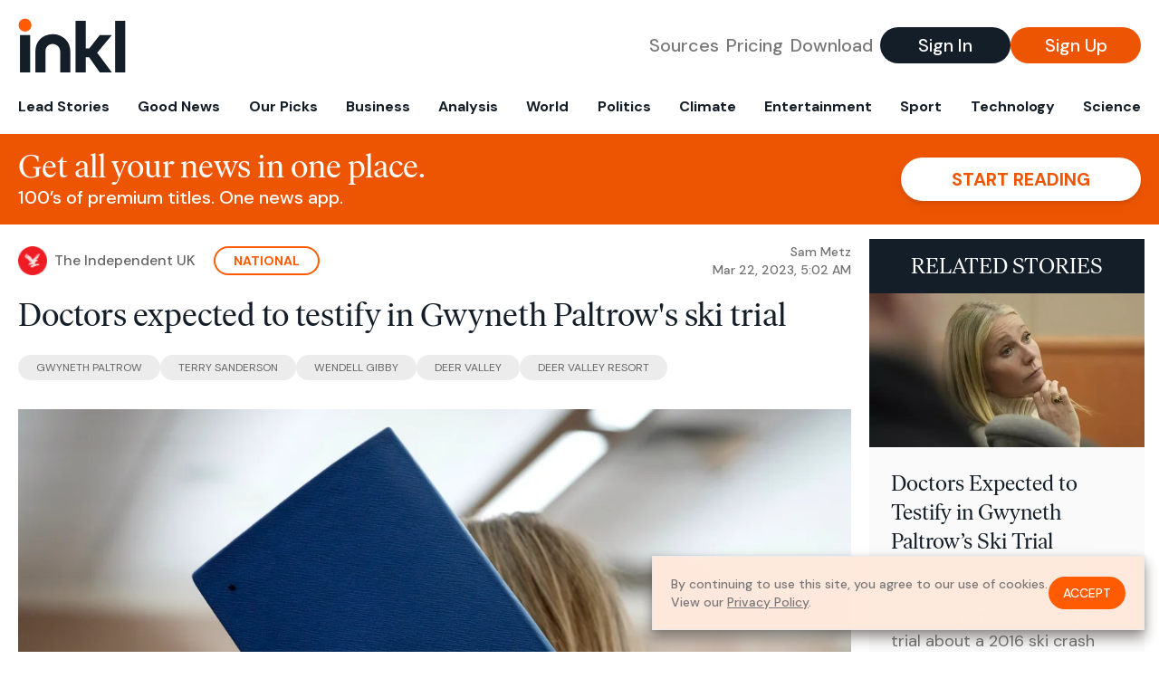

--- FILE ---
content_type: text/html; charset=utf-8
request_url: https://www.inkl.com/news/doctors-expected-to-testify-in-gwyneth-paltrow-s-ski-trial/related
body_size: 2783
content:

  <div class="flex grow">
  <a href="/news/doctors-expected-to-testify-in-gwyneth-paltrow-s-ski-trial-dd82b689-0342-4f2f-ba67-006d8788f285" class="flex flex-col grow bg-gray-100">

      <img src="https://images.inkl.com/s3/article/lead_image/18068140/_aptopix_gwyneth_paltrow_skiing_lawsuit_72666-aa906-1679442517.jpg?w=600" alt="Doctors Expected to Testify in Gwyneth Paltrow’s Ski Trial" width="838" height="468" class="w-full" loading="lazy">

    <div class="font-headline text-2xl leading-7 px-3 pt-5 md:leading-8 md:px-6 md:pt-6">
      Doctors Expected to Testify in Gwyneth Paltrow’s Ski Trial
    </div>

    <div class="font-sans text-gray-500 px-3 pt-5 md:text-lg md:px-6 md:pt-6">
      More witnesses are expected to testify on Wednesday in a trial about a 2016 ski crash between Gwyneth Paltrow and the retired Utah man suing her and claiming her recklessness left him with lasting injuries and brain damage. On the opening day of the trial, Paltrow and retired optometrist Terry…
    </div>

    <div class="flex items-center px-3 py-7 md:px-6 md:py-8 mt-auto">
      <img src="https://images.inkl.com/s3/publisher/icon_rounded/111/aharq-al-awsat-icon-rounded.png?w=50" alt="Asharq Al-Awsat" class="w-6 h-6 md:w-8 md:h-8" width="50" height="50" loading="lazy">

      <div class="font-sans font-medium text-gray-600 ml-2">
        Asharq Al-Awsat
      </div>
    </div>
  </a>
</div>


  <div class="flex grow">
  <a href="/news/gwyneth-paltrow-expected-to-testify-in-ski-collision-trial" class="flex flex-col grow bg-gray-100">

      <img src="https://images.inkl.com/s3/article/lead_image/18087401/Gwyneth_Paltrow_Skiing_Lawsuit_31552.jpg?w=600" alt="Gwyneth Paltrow expected to testify in ski collision trial" width="1200" height="800" class="w-full" loading="lazy">

    <div class="font-headline text-2xl leading-7 px-3 pt-5 md:leading-8 md:px-6 md:pt-6">
      Gwyneth Paltrow expected to testify in ski collision trial
    </div>

    <div class="font-sans text-gray-500 px-3 pt-5 md:text-lg md:px-6 md:pt-6">
      Gwyneth Paltrow is expected to testify Friday about a collision on a beginner run at a Utah ski resort between her and a retired optometrist who is suing her
    </div>

    <div class="flex items-center px-3 py-7 md:px-6 md:py-8 mt-auto">
      <img src="https://images.inkl.com/s3/publisher/icon_rounded/30/the-independent-uk.png?w=50" alt="The Independent UK" class="w-6 h-6 md:w-8 md:h-8" width="50" height="50" loading="lazy">

      <div class="font-sans font-medium text-gray-600 ml-2">
        The Independent UK
      </div>
    </div>
  </a>
</div>


  <div class="flex grow">
  <a href="/news/gwyneth-paltrow-ski-collision-trial-set-for-family-testimony-9a562ca2-910f-4899-a9ca-b6fa8fe7b3f8" class="flex flex-col grow bg-gray-100">

      <img src="https://images.inkl.com/s3/article/lead_image/18077429/Gwyneth_Paltrow_Skiing_Lawsuit_68722.jpg?w=600" alt="Gwyneth Paltrow ski collision trial set for family testimony" width="1200" height="800" class="w-full" loading="lazy">

    <div class="font-headline text-2xl leading-7 px-3 pt-5 md:leading-8 md:px-6 md:pt-6">
      Gwyneth Paltrow ski collision trial set for family testimony
    </div>

    <div class="font-sans text-gray-500 px-3 pt-5 md:text-lg md:px-6 md:pt-6">
      The daughters of a man suing Gwyneth Paltrow are expected to appear on Thursday as a trial about the pair’s 2016 ski collision continues
    </div>

    <div class="flex items-center px-3 py-7 md:px-6 md:py-8 mt-auto">
      <img src="https://images.inkl.com/s3/publisher/icon_rounded/30/the-independent-uk.png?w=50" alt="The Independent UK" class="w-6 h-6 md:w-8 md:h-8" width="50" height="50" loading="lazy">

      <div class="font-sans font-medium text-gray-600 ml-2">
        The Independent UK
      </div>
    </div>
  </a>
</div>


  <div class="flex grow">
  <a href="/news/gwyneth-paltrow-expected-to-testify-in-ski-collision-trial-733f02da-a062-4af3-8c2f-4c0300132f57" class="flex flex-col grow bg-gray-100">

    <div class="font-headline text-2xl leading-7 px-3 pt-5 md:leading-8 md:px-6 md:pt-6">
      Gwyneth Paltrow Expected to Testify in Ski Collision Trial
    </div>

    <div class="font-sans text-gray-500 px-3 pt-5 md:text-lg md:px-6 md:pt-6">
      Gwyneth Paltrow and the man who broke four ribs after the two collided at a Utah ski resort seven years ago are both expected to testify on Friday in a trial over his claims that the movie star's recklessness caused his concussion and lasting physical injuries. Paltrow and Terry Sanderson,…
    </div>

    <div class="flex items-center px-3 py-7 md:px-6 md:py-8 mt-auto">
      <img src="https://images.inkl.com/s3/publisher/icon_rounded/111/aharq-al-awsat-icon-rounded.png?w=50" alt="Asharq Al-Awsat" class="w-6 h-6 md:w-8 md:h-8" width="50" height="50" loading="lazy">

      <div class="font-sans font-medium text-gray-600 ml-2">
        Asharq Al-Awsat
      </div>
    </div>
  </a>
</div>

    <div class="bg-orange p-6 bg-[url('/images/branding/inkl-watermark.svg')] bg-no-repeat bg-left-bottom bg-[length:200px_100px] md:bg-contain md:hidden">
  <div class="font-serif text-3xl text-white text-center leading-tight md:text-4.5xl ">
    From analysis to the latest developments in health,
    read the most diverse news in one place.
  </div>

  <form join-form-v2 additional-join-params="{&quot;article&quot;:&quot;doctors-expected-to-testify-in-gwyneth-paltrow-s-ski-trial&quot;}" class="max-w-xs mx-auto mt-6" onsubmit="return false;" novalidate>
  <input name="email" type="email" placeholder="Your email address" class="flex items-center justify-center w-full h-11 font-sans font-medium text-md placeholder:font-normal placeholder:text-base text-center rounded-full outline-none">

  <div email-required-error class="font-sans font-medium text-center py-1 text-red-900 hidden">
    Email is required
  </div>

  <div email-invalid-error class="font-sans font-medium text-center py-1 text-red-900 hidden">
    Email is invalid
  </div>

  <div email-registered-error class="font-sans font-medium text-center py-1 text-white hidden">
    Email is already registered. <br> Please
    <a href="/signin" class="text-red-900 underline underline-offset-2">sign in</a>
    instead.
  </div>

  <button type="submit" class="block w-full mt-3 h-12 font-sans font-medium text-lg tracking-wider uppercase bg-blue-900 text-white rounded-full drop-shadow-md z-0">
    <i class="fa-solid fa-spinner fa-spin hidden" processing-icon></i>
    <span>Start reading</span>
  </button>
</form>

  <div>
    <div class="font-sans font-medium text-center mt-6">
      Already a member?
      <a href="/signin?article=doctors-expected-to-testify-in-gwyneth-paltrow-s-ski-trial" class="underline underline-offset-2">
        Sign in here
      </a>
    </div>
  </div>
</div>


  <div class="flex grow">
  <a href="/news/family-to-testify-at-paltrow-ski-crash-trial" class="flex flex-col grow bg-gray-100">

    <div class="font-headline text-2xl leading-7 px-3 pt-5 md:leading-8 md:px-6 md:pt-6">
      Family to testify at Paltrow ski crash trial
    </div>

    <div class="font-sans text-gray-500 px-3 pt-5 md:text-lg md:px-6 md:pt-6">
      Daughters of a man suing Gwyneth Paltrow are expected to testify about the lasting effects of their father and Paltrow's 2016 ski collision.
    </div>

    <div class="flex items-center px-3 py-7 md:px-6 md:py-8 mt-auto">
      <img src="https://images.inkl.com/s3/publisher/icon_rounded/170/the-new-daily-icon-rounded.png?w=50" alt="The New Daily" class="w-6 h-6 md:w-8 md:h-8" width="50" height="50" loading="lazy">

      <div class="font-sans font-medium text-gray-600 ml-2">
        The New Daily
      </div>
    </div>
  </a>
</div>


  <div class="flex grow">
  <a href="/news/watch-live-as-gwyneth-paltrow-expected-to-testify-in-ski-collision-trial" class="flex flex-col grow bg-gray-100">

    <div class="font-headline text-2xl leading-7 px-3 pt-5 md:leading-8 md:px-6 md:pt-6">
      Watch as Gwyneth Paltrow expected to testify in ski collision trial
    </div>

    <div class="font-sans text-gray-500 px-3 pt-5 md:text-lg md:px-6 md:pt-6">
      Watch as actor Gwyneth Paltrow is back in Utah’s Third District Court on Wednesday 22 March 22, accused of violently crashing into a man while skiing in 2016.
    </div>

    <div class="flex items-center px-3 py-7 md:px-6 md:py-8 mt-auto">
      <img src="https://images.inkl.com/s3/publisher/icon_rounded/30/the-independent-uk.png?w=50" alt="The Independent UK" class="w-6 h-6 md:w-8 md:h-8" width="50" height="50" loading="lazy">

      <div class="font-sans font-medium text-gray-600 ml-2">
        The Independent UK
      </div>
    </div>
  </a>
</div>



--- FILE ---
content_type: image/svg+xml
request_url: https://d33gy59ovltp76.cloudfront.net/images/branding/inkl-logo-no-tagline-positive-rgb-65407c529d147f60d429f3be2000a89d.svg?vsn=d
body_size: 393
content:
<?xml version="1.0" encoding="UTF-8"?>
<svg width="169px" height="85px" viewBox="0 0 169 85" xmlns="http://www.w3.org/2000/svg" xmlns:xlink="http://www.w3.org/1999/xlink" version="1.1">
 <!-- Generated by Pixelmator Pro 1.5.1 -->
 <path id="Path" d="M20.905 10.988 C20.905 16.648 16.509 20.984 10.849 20.984 5.189 20.984 0.853 16.648 0.853 10.988 0.853 5.328 5.188 0.872 10.849 0.872 16.51 0.872 20.905 5.328 20.905 10.988 Z" fill="#ff5b03" fill-opacity="1" stroke="none"/>
 <path id="Path-1" d="M106.368 47.335 L111.868 47.335 128.421 26.409 147.392 26.409 124.275 54.019 147.458 84.91 128.427 84.91 111.626 61.305 106.366 61.305 106.366 84.91 90.312 84.91 90.312 4.081 106.366 4.081 106.366 47.335 Z M152.539 4.081 L152.539 84.91 168.563 84.91 168.563 4.081 Z M54.174 25.258 C37.916 25.258 27.155 36.955 27.155 52.511 L27.155 84.911 43.062 84.911 43.062 52.394 C42.945 45.727 47.273 40.464 54.174 40.464 60.958 40.464 66.221 45.61 66.221 52.745 L66.221 84.91 82.128 84.91 82.128 52.51 C82.129 36.72 70.666 25.258 54.174 25.258 Z M2.945 84.91 L18.969 84.91 18.969 26.427 2.945 26.427 Z" fill="#141e28" fill-opacity="1" stroke="none"/>
</svg>
